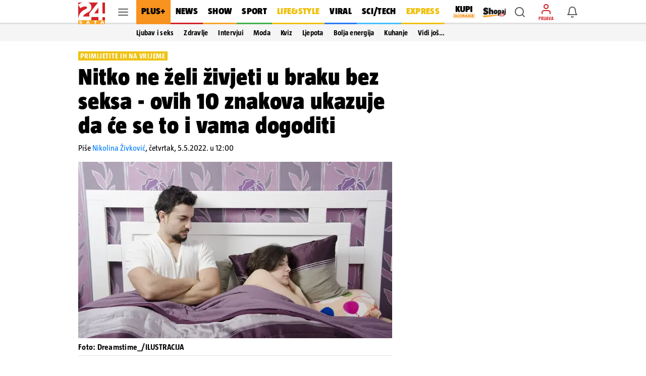

--- FILE ---
content_type: text/css
request_url: https://www.24sata.hr/static/style/banners.css?bust=b524573f
body_size: 1152
content:
.dfp_banner{text-align:center;overflow:hidden;min-height:1px}.dfp_banner [id^=google_ads_iframe]{text-align:center}.dfp_banner [id$=__container__],.dfp_banner [id$=_ad_container]{display:inline-block;margin:0 0 20px}@media screen and (min-width:1024px){.dfp_banner [id$=__container__],.dfp_banner [id$=_ad_container]{margin:0 0 20px}}.dfp_banner [class$=ap_apex_ad]{margin:0 auto 20px !important}@media screen and (max-width:1023px){.block.columns .dfp_banner,.dfp_banner.is_directly{width:100% !important;height:auto !important}
.dfp_banner.dfp_slot.dfp_premium{min-height:unset;width:unset !important;height:unset !important}}.dfp_banner:has([class*=interscroller],[id*=interscroller]){margin:0 !important}@media screen and (min-width:414px) and (max-width:1023px){.site_wrap--search .dfp_banner:has([class*=interscroller],[id*=interscroller]),.site_wrap--author .dfp_banner:has([class*=interscroller],[id*=interscroller]),.site_wrap--keywords .dfp_banner:has([class*=interscroller],[id*=interscroller]){margin:0 !important}}@media screen and (min-width:414px) and (max-width:1023px){.dfp_banner:has([class*=interscroller],[id*=interscroller]){margin:0 -16px !important}
}.dfp_banner::before{display:none}@media screen and (max-width:1023px){.site_wrap:not(.section--special):not(.premium_user) .section--article .inArticle:has([dfp-slot-mobile="24m_rectangle_1"]),.site_wrap:not(.section--special):not(.premium_user) .section--article .inArticle:has([dfp-slot-mobile="24m_rectangle_2"]),.site_wrap:not(.section--special):not(.premium_user) .section--article .dfp_unit:has([dfp-slot-mobile="24m_rectangle_3"]){min-height:282px;position:relative}.site_wrap:not(.section--special):not(.premium_user) .section--article .inArticle:has([dfp-slot-mobile="24m_rectangle_1"])::before,.site_wrap:not(.section--special):not(.premium_user) .section--article .inArticle:has([dfp-slot-mobile="24m_rectangle_2"])::before,.site_wrap:not(.section--special):not(.premium_user) .section--article .dfp_unit:has([dfp-slot-mobile="24m_rectangle_3"])::before{content:"OGLAS";position:absolute;top:50%;left:50%;bottom:16px;font:normal 400 100% "TazBlack",sans-serif;font-size:1.5rem;letter-spacing:1px;color:#c4c4c4;background-color:#fafafa;transform:translate(-50%,-50%);height:250px;width:calc(100% - 32px);display:flex;justify-content:center;align-items:center}
}@media screen and (max-width:1023px) and (min-width:1024px){.site_wrap:not(.section--special):not(.premium_user) .section--article .inArticle:has([dfp-slot-mobile="24m_rectangle_1"])::before,.site_wrap:not(.section--special):not(.premium_user) .section--article .inArticle:has([dfp-slot-mobile="24m_rectangle_2"])::before,.site_wrap:not(.section--special):not(.premium_user) .section--article .dfp_unit:has([dfp-slot-mobile="24m_rectangle_3"])::before{width:100%}}@media screen and (max-width:1023px){.site_wrap:not(.section--special):not(.premium_user) .section--article .inArticle:has([dfp-slot-mobile="24m_rectangle_1"]):has(iframe),.site_wrap:not(.section--special):not(.premium_user) .section--article .inArticle:has([dfp-slot-mobile="24m_rectangle_2"]):has(iframe),.site_wrap:not(.section--special):not(.premium_user) .section--article .dfp_unit:has([dfp-slot-mobile="24m_rectangle_3"]):has(iframe){min-height:1px}
.site_wrap:not(.section--special):not(.premium_user) .section--article .inArticle:has([dfp-slot-mobile="24m_rectangle_1"]):has(iframe)::before,.site_wrap:not(.section--special):not(.premium_user) .section--article .inArticle:has([dfp-slot-mobile="24m_rectangle_2"]):has(iframe)::before,.site_wrap:not(.section--special):not(.premium_user) .section--article .dfp_unit:has([dfp-slot-mobile="24m_rectangle_3"]):has(iframe)::before{display:none}.site_wrap:not(.section--special):not(.premium_user) .section--article .inArticle:has([dfp-slot-mobile="24m_rectangle_1"])::before,.site_wrap:not(.section--special):not(.premium_user) .section--article .inArticle:has([dfp-slot-mobile="24m_rectangle_2"])::before{width:100%}
}@media screen and (min-width:1024px){.site_wrap:not(.section--special):not(.premium_user) .section--article .dfp_banner--billboard_mid,.site_wrap:not(.section--special):not(.premium_user) .section--article .dfp_banner:has([dfp-slot="24_billboard_feed"]){min-height:282px;position:relative}.site_wrap:not(.section--special):not(.premium_user) .section--article .dfp_banner--billboard_mid::before,.site_wrap:not(.section--special):not(.premium_user) .section--article .dfp_banner:has([dfp-slot="24_billboard_feed"])::before{content:"OGLAS";position:absolute;top:50%;left:50%;bottom:16px;font:normal 400 100% "TazBlack",sans-serif;font-size:1.5rem;letter-spacing:1px;color:#c4c4c4;background-color:#fafafa;transform:translate(-50%,-50%);height:250px;width:calc(100% - 32px);display:flex;justify-content:center;align-items:center}
}@media screen and (min-width:1024px) and (min-width:1024px){.site_wrap:not(.section--special):not(.premium_user) .section--article .dfp_banner--billboard_mid::before,.site_wrap:not(.section--special):not(.premium_user) .section--article .dfp_banner:has([dfp-slot="24_billboard_feed"])::before{width:100%}}@media screen and (min-width:1024px){.site_wrap:not(.section--special):not(.premium_user) .section--article .dfp_banner--billboard_mid:has(iframe),.site_wrap:not(.section--special):not(.premium_user) .section--article .dfp_banner:has([dfp-slot="24_billboard_feed"]):has(iframe){min-height:1px}
.site_wrap:not(.section--special):not(.premium_user) .section--article .dfp_banner--billboard_mid:has(iframe)::before,.site_wrap:not(.section--special):not(.premium_user) .section--article .dfp_banner:has([dfp-slot="24_billboard_feed"]):has(iframe)::before{display:none}}@media screen and (max-width:1023px){.site_wrap:not(.section--special):not(.premium_user) .section--keywords .dfp_banner:has([dfp-slot-mobile="24m_rectangle_1"]),.site_wrap:not(.section--special):not(.premium_user) .section--keywords .dfp_banner:has([dfp-slot-mobile="24m_rectangle_2"]),.site_wrap:not(.section--special):not(.premium_user) .section--keywords .dfp_banner:has([dfp-slot-mobile="24m_rectangle_feed_mid"]){min-height:282px;position:relative}
.site_wrap:not(.section--special):not(.premium_user) .section--keywords .dfp_banner:has([dfp-slot-mobile="24m_rectangle_1"])::before,.site_wrap:not(.section--special):not(.premium_user) .section--keywords .dfp_banner:has([dfp-slot-mobile="24m_rectangle_2"])::before,.site_wrap:not(.section--special):not(.premium_user) .section--keywords .dfp_banner:has([dfp-slot-mobile="24m_rectangle_feed_mid"])::before{content:"OGLAS";position:absolute;top:50%;left:50%;bottom:16px;font:normal 400 100% "TazBlack",sans-serif;font-size:1.5rem;letter-spacing:1px;color:#c4c4c4;background-color:#fafafa;transform:translate(-50%,-50%);height:250px;width:calc(100% - 32px);display:flex;justify-content:center;align-items:center}
}@media screen and (max-width:1023px) and (min-width:1024px){.site_wrap:not(.section--special):not(.premium_user) .section--keywords .dfp_banner:has([dfp-slot-mobile="24m_rectangle_1"])::before,.site_wrap:not(.section--special):not(.premium_user) .section--keywords .dfp_banner:has([dfp-slot-mobile="24m_rectangle_2"])::before,.site_wrap:not(.section--special):not(.premium_user) .section--keywords .dfp_banner:has([dfp-slot-mobile="24m_rectangle_feed_mid"])::before{width:100%}}@media screen and (max-width:1023px){.site_wrap:not(.section--special):not(.premium_user) .section--keywords .dfp_banner:has([dfp-slot-mobile="24m_rectangle_1"]):has(iframe),.site_wrap:not(.section--special):not(.premium_user) .section--keywords .dfp_banner:has([dfp-slot-mobile="24m_rectangle_2"]):has(iframe),.site_wrap:not(.section--special):not(.premium_user) .section--keywords .dfp_banner:has([dfp-slot-mobile="24m_rectangle_feed_mid"]):has(iframe){min-height:1px}
.site_wrap:not(.section--special):not(.premium_user) .section--keywords .dfp_banner:has([dfp-slot-mobile="24m_rectangle_1"]):has(iframe)::before,.site_wrap:not(.section--special):not(.premium_user) .section--keywords .dfp_banner:has([dfp-slot-mobile="24m_rectangle_2"]):has(iframe)::before,.site_wrap:not(.section--special):not(.premium_user) .section--keywords .dfp_banner:has([dfp-slot-mobile="24m_rectangle_feed_mid"]):has(iframe)::before{display:none}}@media screen and (min-width:1024px){.site_wrap:not(.section--special):not(.premium_user) .section--keywords .dfp_banner:has([dfp-slot="24_billboard_1"]){min-height:282px;position:relative}
.site_wrap:not(.section--special):not(.premium_user) .section--keywords .dfp_banner:has([dfp-slot="24_billboard_1"])::before{content:"OGLAS";position:absolute;top:50%;left:50%;bottom:16px;font:normal 400 100% "TazBlack",sans-serif;font-size:1.5rem;letter-spacing:1px;color:#c4c4c4;background-color:#fafafa;transform:translate(-50%,-50%);height:250px;width:calc(100% - 32px);display:flex;justify-content:center;align-items:center}}@media screen and (min-width:1024px) and (min-width:1024px){.site_wrap:not(.section--special):not(.premium_user) .section--keywords .dfp_banner:has([dfp-slot="24_billboard_1"])::before{width:100%}
}@media screen and (min-width:1024px){.site_wrap:not(.section--special):not(.premium_user) .section--keywords .dfp_banner:has([dfp-slot="24_billboard_1"]):has(iframe){min-height:1px}.site_wrap:not(.section--special):not(.premium_user) .section--keywords .dfp_banner:has([dfp-slot="24_billboard_1"]):has(iframe)::before{display:none}}@media screen and (max-width:1023px){.site_wrap:not(.section--special):not(.premium_user).site_wrap--article.is-gallery .dfp_banner:has([dfp-slot-mobile="24m_rectangle_1"]),.site_wrap:not(.section--special):not(.premium_user).site_wrap--article.is-gallery .dfp_banner:has([dfp-slot-mobile="24m_rectangle_3"]){min-height:282px;position:relative}
.site_wrap:not(.section--special):not(.premium_user).site_wrap--article.is-gallery .dfp_banner:has([dfp-slot-mobile="24m_rectangle_1"])::before,.site_wrap:not(.section--special):not(.premium_user).site_wrap--article.is-gallery .dfp_banner:has([dfp-slot-mobile="24m_rectangle_3"])::before{content:"OGLAS";position:absolute;top:50%;left:50%;bottom:16px;font:normal 400 100% "TazBlack",sans-serif;font-size:1.5rem;letter-spacing:1px;color:#c4c4c4;background-color:#fafafa;transform:translate(-50%,-50%);height:250px;width:calc(100% - 32px);display:flex;justify-content:center;align-items:center}
}@media screen and (max-width:1023px) and (min-width:1024px){.site_wrap:not(.section--special):not(.premium_user).site_wrap--article.is-gallery .dfp_banner:has([dfp-slot-mobile="24m_rectangle_1"])::before,.site_wrap:not(.section--special):not(.premium_user).site_wrap--article.is-gallery .dfp_banner:has([dfp-slot-mobile="24m_rectangle_3"])::before{width:100%}}@media screen and (max-width:1023px){.site_wrap:not(.section--special):not(.premium_user).site_wrap--article.is-gallery .dfp_banner:has([dfp-slot-mobile="24m_rectangle_1"]):has(iframe),.site_wrap:not(.section--special):not(.premium_user).site_wrap--article.is-gallery .dfp_banner:has([dfp-slot-mobile="24m_rectangle_3"]):has(iframe){min-height:1px}
.site_wrap:not(.section--special):not(.premium_user).site_wrap--article.is-gallery .dfp_banner:has([dfp-slot-mobile="24m_rectangle_1"]):has(iframe)::before,.site_wrap:not(.section--special):not(.premium_user).site_wrap--article.is-gallery .dfp_banner:has([dfp-slot-mobile="24m_rectangle_3"]):has(iframe)::before{display:none}}@media screen and (min-width:1024px){.site_wrap:not(.section--special):not(.premium_user).site_wrap--article.is-gallery .dfp_banner:has([dfp-slot="24_billboard_1"]){min-height:282px;position:relative}
.site_wrap:not(.section--special):not(.premium_user).site_wrap--article.is-gallery .dfp_banner:has([dfp-slot="24_billboard_1"])::before{content:"OGLAS";position:absolute;top:50%;left:50%;bottom:16px;font:normal 400 100% "TazBlack",sans-serif;font-size:1.5rem;letter-spacing:1px;color:#c4c4c4;background-color:#fafafa;transform:translate(-50%,-50%);height:250px;width:calc(100% - 32px);display:flex;justify-content:center;align-items:center}}@media screen and (min-width:1024px) and (min-width:1024px){.site_wrap:not(.section--special):not(.premium_user).site_wrap--article.is-gallery .dfp_banner:has([dfp-slot="24_billboard_1"])::before{width:100%}
}@media screen and (min-width:1024px){.site_wrap:not(.section--special):not(.premium_user).site_wrap--article.is-gallery .dfp_banner:has([dfp-slot="24_billboard_1"]):has(iframe){min-height:1px}.site_wrap:not(.section--special):not(.premium_user).site_wrap--article.is-gallery .dfp_banner:has([dfp-slot="24_billboard_1"]):has(iframe)::before{display:none}}.site_wrap:not(.section--special):not(.premium_user) .the_feed.homepage_feed .dfp_unit.dfp_banner:not(:has([dfp-slot="24_hero"],[dfp-slot-mobile="24m_hero"],[dfp-slot-premium],[dfp-slot-mobile-premium])){min-height:282px;position:relative}
.site_wrap:not(.section--special):not(.premium_user) .the_feed.homepage_feed .dfp_unit.dfp_banner:not(:has([dfp-slot="24_hero"],[dfp-slot-mobile="24m_hero"],[dfp-slot-premium],[dfp-slot-mobile-premium]))::before{content:"OGLAS";position:absolute;top:50%;left:50%;bottom:16px;font:normal 400 100% "TazBlack",sans-serif;font-size:1.5rem;letter-spacing:1px;color:#c4c4c4;background-color:#fafafa;transform:translate(-50%,-50%);height:250px;width:calc(100% - 32px);display:flex;justify-content:center;align-items:center}
@media screen and (min-width:1024px){.site_wrap:not(.section--special):not(.premium_user) .the_feed.homepage_feed .dfp_unit.dfp_banner:not(:has([dfp-slot="24_hero"],[dfp-slot-mobile="24m_hero"],[dfp-slot-premium],[dfp-slot-mobile-premium]))::before{width:100%}}.site_wrap:not(.section--special):not(.premium_user) .the_feed.homepage_feed .dfp_unit.dfp_banner:not(:has([dfp-slot="24_hero"],[dfp-slot-mobile="24m_hero"],[dfp-slot-premium],[dfp-slot-mobile-premium])):has(iframe){min-height:1px}
.site_wrap:not(.section--special):not(.premium_user) .the_feed.homepage_feed .dfp_unit.dfp_banner:not(:has([dfp-slot="24_hero"],[dfp-slot-mobile="24m_hero"],[dfp-slot-premium],[dfp-slot-mobile-premium])):has(iframe)::before{display:none}.dfp_banner--rectangle_gallery [id$=__container__],.dfp_banner--rectangle_gallery [id$=_ad_container]{margin:0}@media screen and (min-width:1024px){.dfp_banner--rectangle_gallery [id$=__container__],.dfp_banner--rectangle_gallery [id$=_ad_container]{margin:0}
}.dfp_banner--has_top_margin [id$=__container__],.dfp_banner--has_top_margin [id$=_ad_container]{margin:16px 0 20px}.dfp_banner--has_only_top_margin [id$=__container__],.dfp_banner--has_only_top_margin [id$=_ad_container]{margin:30px 0 0}@media screen and (max-width:1023px){.site_wrap--search .dfp_banner--rectangle_top [id$=__container__],.site_wrap--author .dfp_banner--rectangle_top [id$=__container__],.site_wrap--keywords .dfp_banner--rectangle_top [id$=__container__],.site_wrap--search .dfp_banner--rectangle_top [id$=_ad_container],.site_wrap--author .dfp_banner--rectangle_top [id$=_ad_container],.site_wrap--keywords .dfp_banner--rectangle_top [id$=_ad_container]{padding-top:36px}
}.aio_positioning{position:absolute}

--- FILE ---
content_type: application/javascript
request_url: https://www.24sata.hr/static/scripts/coupon/dialog_coupon.min.js?bust=7f8866df
body_size: 519
content:
let isDialogOpened=!1;function removeDialog(e){let o=e.target.closest("dialog");o.classList.add("hide"),o.addEventListener("animationend",function(){o.classList.remove("hide"),o.close(),o.removeEventListener("animationend",arguments.callee,!1),o.remove(),isDialogOpened=!1},!1)}let renderDialogStriveCloud=async()=>{var e=document.querySelector("#couponDialogTemplated").content.cloneNode(!0),o=window.getUserToken(),t={"Content-Type":"application/json"};o&&(t.Authorization="Bearer "+o);try{window.showGeneralLoader();var n,a,i=await fetch(window.baseApiUrl+"/strive/get-embed-url?url=iframe",{method:"GET",headers:t});i.ok&&(n=(await i.json())?.embed_url,(a=document.createElement("iframe")).id="couponIframe",a.setAttribute("src",n),a.setAttribute("frameborder","0"),e.querySelector(".modal__content").insertAdjacentElement("beforeend",a),document.body.appendChild(e),isDialogOpened=!0),window.hideGeneralLoader()}catch(e){console.error(e),window.hideGeneralLoader()}};document.addEventListener("showCoupons",async()=>{!1===isDialogOpened&&(await renderDialogStriveCloud(),document.getElementById("couponDialog")?.showModal())});
//# sourceMappingURL=/static/scripts/coupon/dialog_coupon.js.map

--- FILE ---
content_type: application/javascript
request_url: https://www.24sata.hr/static/scripts/modals/register.min.js?bust=40a6925a
body_size: 428
content:
function setRegisterReturnPath(){localStorage.setItem("registerReturnPath",window.location.pathname)}document.addEventListener("DOMContentLoaded",async()=>{var e,t,a,o,r,i=localStorage.getItem("registerReturnPath"),s=JSON.parse(localStorage.getItem("registerReturnMessage"));window.location.pathname.includes("/accounts/registration/confirm-email")&&(e=window.location.pathname.split("/").slice(-2,-1).pop(),t=window.baseApiUrl+"/accounts/registration/verify-email",(a=await fetch(t,{method:"POST",headers:{"Content-Type":"application/json"},body:JSON.stringify({key:e})})).ok?(o=await a.json(),triggerLogin(o.token),subscribeToInitialTopics(),localStorage.setItem("registerReturnMessage",JSON.stringify({message:"Aktivacija je uspješna! Dobrodošli na 24sata!",type:"success"}))):(r=await a.json(),localStorage.setItem("registerReturnMessage",JSON.stringify({message:r.detail,type:"error"}))),window.location.href=i||"/"),s&&(window.showSnackbar(s.message,s.type),localStorage.removeItem("registerReturnMessage"),localStorage.removeItem("registerReturnPath"))});
//# sourceMappingURL=/static/scripts/modals/register.js.map

--- FILE ---
content_type: application/javascript
request_url: https://www.24sata.hr/static/scripts/modals/reset_password.min.js?bust=fa3f58e9
body_size: 860
content:
function subscribeToInitialTopics(){document.addEventListener("setLoggedIn",e=>{var t=e.detail.profileData.id,o={data:[{type:"user-topic",attributes:{user_id:t,topic_id:8}},{type:"user-topic",attributes:{user_id:t,topic_id:13}}]},a=window.baseHeadersJsonApi;a.Authorization="Bearer "+e.detail.token,fetch(window.baseApiUrl+`/users/${t}/topics/many`,{method:"POST",headers:a,body:JSON.stringify(o)})})}document.addEventListener("DOMContentLoaded",()=>{var e,t,o,a,i,s;window.location.pathname.includes("/accounts/password/reset/confirm")&&(t=(e=window.location.pathname.split("/")).pop(),o=e.pop(),localStorage.setItem("resetPasswordData",JSON.stringify({uid:o,token:t})),window.location.href="/"),"/"===window.location.pathname&&(a=JSON.parse(localStorage.getItem("resetPasswordData")))&&({uid:i,token:s}=a,window.Unicorn.call("modal-reset-password","show",i,s),localStorage.removeItem("resetPasswordData"))});
//# sourceMappingURL=/static/scripts/modals/reset_password.js.map

--- FILE ---
content_type: application/javascript;charset=utf-8
request_url: https://24sata.tech/ContentFeed/JsEmbed/61b4df34f303c70486b4c23c?WidgetId=61b4df6df303c70486b4c23f&View=ads
body_size: 1018
content:
document.getElementById('feed-widget').innerHTML = {"Html":"\u003csection class=\u0022W-wrap\u0022\u003e \u003cheader class=\u0022sectionHeader\u0022\u003e \u003cimg src=\u0022https://24sata.tech/assets/admiral/admiral_logo.svg\u0022 alt=\u0022\u0022 class=\u0022logo\u0022\u003e \u003cdiv class=\u0022sectionHeaderNav\u0022\u003e \u003cdiv class=\u0022section-button-prev\u0022\u003e \u003csvg style=\u0022width:34px;height:34px\u0022 viewBox=\u00220 0 24 24\u0022\u003e \u003cpath fill=\u0022currentColor\u0022 d=\u0022M15.41,16.58L10.83,12L15.41,7.41L14,6L8,12L14,18L15.41,16.58Z\u0022 /\u003e \u003c/svg\u003e \u003c/div\u003e \u003cdiv class=\u0022section-button-next\u0022\u003e \u003csvg style=\u0022width:34px;height:34px\u0022 viewBox=\u00220 0 24 24\u0022\u003e \u003cpath fill=\u0022currentColor\u0022 d=\u0022M8.59,16.58L13.17,12L8.59,7.41L10,6L16,12L10,18L8.59,16.58Z\u0022 /\u003e \u003c/svg\u003e \u003c/div\u003e \u003c/div\u003e \u003cnav class=\u0022tabs\u0022\u003e \u003cdiv class=\u0022wrap\u0022\u003e \u003ca href=\u0022javascript:;\u0022 onclick=\u0022setTab(0, true)\u0022\u003eKONCERT LJUBAVI\u003c/a\u003e \u003ca href=\u0022javascript:;\u0022 onclick=\u0022setTab(1, true)\u0022\u003eHARI MATA HARI\u003c/a\u003e \u003c/div\u003e \u003c/nav\u003e \u003c/header\u003e \u003cdiv class=\u0022swiper-container\u0022 id=\u0022section-swiper\u0022\u003e \u003cdiv class=\u0022swiper-wrapper\u0022\u003e \u003cdiv class=\u0022swiper-slide\u0022\u003e \u003cdiv class=\u0022mainimg\u0022 href=\u0022https://www.admiral.hr/https://www.eventim.hr/artist/hari-mata-hari/?affiliate=HRY?utm_source=24sata\u0026utm_medium=widget\u0026utm_campaign=admiral\u0022 target=\u0022_blank\u0022\u003e \u003cimg src=\u0022https://24sata.tech//assets/ScrapedImages/www-admiral-hr/BCD0FC3B87FB6D78F98451CA8B152381.jpg\u0022 class=\u0022bg wide\u0022 /\u003e \u003cimg src=\u0022https://24sata.tech//assets/ScrapedImages/www-admiral-hr/083BA6E7D3C85577FCE705DD3A611FFA.jpg\u0022 class=\u0022bg mobile\u0022 /\u003e \u003cdiv class=\u0022games\u0022\u003e \u003cdiv class=\u0022games-wrapper\u0022\u003e \u003c/div\u003e \u003c/div\u003e \u003c/div\u003e \u003c/div\u003e \u003cdiv class=\u0022swiper-slide\u0022\u003e \u003cdiv class=\u0022mainimg\u0022 href=\u0022https://www.admiral.hr/https://www.eventim.hr/artist/hari-mata-hari/?affiliate=HRY?utm_source=24sata\u0026utm_medium=widget\u0026utm_campaign=admiral\u0022 target=\u0022_blank\u0022\u003e \u003cimg src=\u0022https://24sata.tech//assets/ScrapedImages/www-admiral-hr/4C6DE5E1F632A16B1D98CBC2CE9DE1A6.jpg\u0022 class=\u0022bg wide\u0022 /\u003e \u003cimg src=\u0022https://24sata.tech//assets/ScrapedImages/www-admiral-hr/53D0C899BC12449A1A5E1A5EF74D557B.jpg\u0022 class=\u0022bg mobile\u0022 /\u003e \u003cdiv class=\u0022games\u0022\u003e \u003cdiv class=\u0022games-wrapper\u0022\u003e \u003c/div\u003e \u003c/div\u003e \u003c/div\u003e \u003c/div\u003e \u003c/div\u003e \u003c/div\u003e\u003c/section\u003e"}.Html;
function doResize() {
    if (top != self && window.frameElement!=null) {
        var windowFrame = window.frameElement;
        var widget = document.getElementById("feed-widget");
        //windowFrame.width = '100%';
        windowFrame.width = '100%';
        windowFrame.parentElement.style.width = '100%';
        // windowFrame.style.position = "absolute";
        // windowFrame.style.top = '0';
        // windowFrame.style.left = '0';
        windowFrame.height = '340';
        windowFrame.height = widget.clientHeight + 'px';
    }
}
function onLoad() {
    doResize();
}

var tabs = document.querySelectorAll('.tabs a');
tabs[0].classList.add("active");

function setTab(n, slide) {

    for (var i = 0; i < tabs.length; i++) {
        tabs[i].classList.remove("active");
    }
    if(tabs[n]){
        tabs[n].classList.add("active");

        if (slide == true) {
            swiper.slideTo(n);
        }
    }
}

var swiper = new Swiper('#section-swiper', {
    // slidesPerView: 2,
    slidesPerView: 'auto',
    // width: 375,
    // spaceBetween: 15,
    loop: true,
    //freeMode: true,
    //slideClass:"mob-item",
    navigation: {
        nextEl: '.section-button-next',
        prevEl: '.section-button-prev'
    },
     autoplay: {
         delay: 2500,
         disableOnInteraction: true,
     },
     autoplay:true
});

swiper.on('slideChange', function () {
    setTab(swiper.realIndex);
})

new Swiper('.games-swiper', {
    nested: true,
    slidesPerView: 'auto',
    slidesPerGroup: 4,
    spaceBetween: 16,
    loop: true,
    //freeMode: true,
    //slideClass:"mob-item",
    pagination: {
        el: '.swiper-pagination',
        clickable: true,
    },
    navigation: {
        nextEl: '.games .swiper-button-next',
        prevEl: '.games .swiper-button-prev'
    },
    breakpoints: {
        320: {
            slidesPerView: 'auto',
            slidesPerGroup: 4,
            spaceBetween: 16,
            freeMode: {
                enabled: true,
                sticky: true,
            }
        },
        1366: {
            slidesPerView: 'auto',
            slidesPerGroup: 4,
            spaceBetween: 16,
            freemode: false
        }
    },
    // on: {
    //     init: function () {
    //         doResize();
    //     }
    // },
     autoplay: {
        delay: 2500,
        disableOnInteraction: true,
    },
});

//onLoad()
//window.addEventListener("resize", doResize);
window.addEventListener('load', onLoad);

document.addEventListener("DOMContentLoaded", function () {
    document.body.addEventListener("click", function (event) {
        let link = event.target.closest("a");
        if (link) {
            window.parent.postMessage(
                {
                    event: "iframe_link_click",
                    url: link.href,
                },
                "*"
            );
        }
    });
});



;